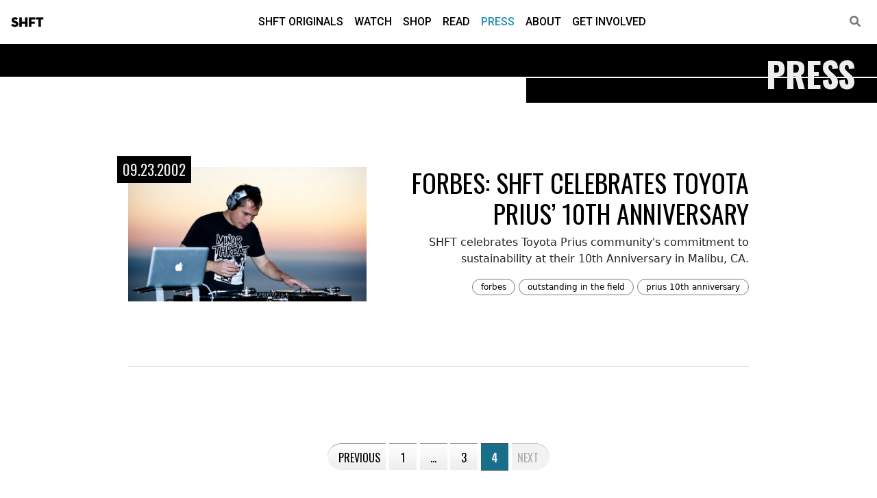

--- FILE ---
content_type: text/html; charset=UTF-8
request_url: https://shft.com/press/page/4/?tag=instyle-magazine
body_size: 7378
content:
<!DOCTYPE html>
<html lang="en-US" class="no-js" lang="en">
<head><style>img.lazy{min-height:1px}</style><link rel="preload" href="https://shft.com/wp-content/plugins/w3-total-cache/pub/js/lazyload.min.js" as="script">
<!-- Begin head tag -->

    <!-- Meta tags -->
    <!-- Meta Tags -->
<meta charset="utf-8" />

<!-- IE Compatibility -->
<meta http-equiv="X-UA-Compatible" content="IE=edge" />

<!-- Page title -->
<title>SHFT | Press</title>
<!-- Mobile -->
<meta name="viewport" content="width=device-width, initial-scale=1.0"/>

<!-- Ping Back -->
<link rel="pingback" href="https://shft.com/xmlrpc.php" />

<!-- Icons -->
<link rel="apple-touch-icon" sizes="180x180" href="https://shft.com/wp-content/themes/wptheme-shft/assets/icon/apple-touch-icon.png">
<link rel="icon" type="image/png" sizes="32x32" href="https://shft.com/wp-content/themes/wptheme-shft/assets/icon/favicon-32x32.png">
<link rel="icon" type="image/png" sizes="16x16" href="https://shft.com/wp-content/themes/wptheme-shft/assets/icon/favicon-16x16.png">
<link rel="manifest" href="https://shft.com/wp-content/themes/wptheme-shft/assets/icon/site.webmanifest">
    <!-- Fonts -->
    <link rel='stylesheet' id='neutraface-display-titling'  href='https://shft.com/wp-content/themes/wptheme-shft/assets/fonts/neutraface-display-titling/stylesheet.css' type='text/css' media='all' />

<link rel="preconnect" href="https://fonts.googleapis.com">
<link rel="preconnect" href="https://fonts.gstatic.com" crossorigin>
<link href="https://fonts.googleapis.com/css2?family=Oswald:wght@300;400;500;600;700&family=Roboto:ital,wght@0,300;0,400;0,500;0,700;1,300;1,400;1,500;1,700&display=swap" rel="stylesheet">
    <!-- Head -->
    <meta name='robots' content='index, follow, max-image-preview:large, max-snippet:-1, max-video-preview:-1' />

	<!-- This site is optimized with the Yoast SEO plugin v20.0 - https://yoast.com/wordpress/plugins/seo/ -->
	<link rel="canonical" href="https://shft.com/press/page/4/" />
	<link rel="prev" href="https://shft.com/press/page/3/" />
	<meta property="og:locale" content="en_US" />
	<meta property="og:type" content="article" />
	<meta property="og:title" content="Press - Page 4 of 4 - SHFT" />
	<meta property="og:url" content="https://shft.com/press/" />
	<meta property="og:site_name" content="SHFT" />
	<meta property="og:image" content="https://media.shft.com/wp-content/uploads/2023/01/26001427/shft.jpg" />
	<meta property="og:image:width" content="300" />
	<meta property="og:image:height" content="169" />
	<meta property="og:image:type" content="image/jpeg" />
	<meta name="twitter:card" content="summary_large_image" />
	<meta name="twitter:site" content="@shft" />
	<script type="application/ld+json" class="yoast-schema-graph">{"@context":"https://schema.org","@graph":[{"@type":["WebPage","CollectionPage"],"@id":"https://shft.com/press/","url":"https://shft.com/press/page/4/","name":"Press - Page 4 of 4 - SHFT","isPartOf":{"@id":"https://shft.com/#website"},"datePublished":"2021-03-12T05:46:01+00:00","dateModified":"2022-08-21T17:25:56+00:00","breadcrumb":{"@id":"https://shft.com/press/page/4/#breadcrumb"},"inLanguage":"en-US"},{"@type":"BreadcrumbList","@id":"https://shft.com/press/page/4/#breadcrumb","itemListElement":[{"@type":"ListItem","position":1,"name":"Home","item":"https://shft.com/"},{"@type":"ListItem","position":2,"name":"Press"}]},{"@type":"WebSite","@id":"https://shft.com/#website","url":"https://shft.com/","name":"SHFT","description":"The Culture of Today&#039;s Environment","publisher":{"@id":"https://shft.com/#organization"},"potentialAction":[{"@type":"SearchAction","target":{"@type":"EntryPoint","urlTemplate":"https://shft.com/?s={search_term_string}"},"query-input":"required name=search_term_string"}],"inLanguage":"en-US"},{"@type":"Organization","@id":"https://shft.com/#organization","name":"SHFT Media, Inc","url":"https://shft.com/","logo":{"@type":"ImageObject","inLanguage":"en-US","@id":"https://shft.com/#/schema/logo/image/","url":"https://media.shft.com/wp-content/uploads/2023/12/29204943/shft-social.jpg","contentUrl":"https://media.shft.com/wp-content/uploads/2023/12/29204943/shft-social.jpg","width":1200,"height":630,"caption":"SHFT Media, Inc"},"image":{"@id":"https://shft.com/#/schema/logo/image/"},"sameAs":["https://www.facebook.com/shftofficial","https://twitter.com/shft"]}]}</script>
	<!-- / Yoast SEO plugin. -->


<link rel='dns-prefetch' href='//code.jquery.com' />
<link rel='dns-prefetch' href='//cdn.jsdelivr.net' />
<link rel='dns-prefetch' href='//www.googletagmanager.com' />
<link rel='dns-prefetch' href='//cdnjs.cloudflare.com' />
<style id='classic-theme-styles-inline-css' type='text/css'>
/*! This file is auto-generated */
.wp-block-button__link{color:#fff;background-color:#32373c;border-radius:9999px;box-shadow:none;text-decoration:none;padding:calc(.667em + 2px) calc(1.333em + 2px);font-size:1.125em}.wp-block-file__button{background:#32373c;color:#fff;text-decoration:none}
</style>
<style id='global-styles-inline-css' type='text/css'>
:root{--wp--preset--aspect-ratio--square: 1;--wp--preset--aspect-ratio--4-3: 4/3;--wp--preset--aspect-ratio--3-4: 3/4;--wp--preset--aspect-ratio--3-2: 3/2;--wp--preset--aspect-ratio--2-3: 2/3;--wp--preset--aspect-ratio--16-9: 16/9;--wp--preset--aspect-ratio--9-16: 9/16;--wp--preset--color--black: #000000;--wp--preset--color--cyan-bluish-gray: #abb8c3;--wp--preset--color--white: #ffffff;--wp--preset--color--pale-pink: #f78da7;--wp--preset--color--vivid-red: #cf2e2e;--wp--preset--color--luminous-vivid-orange: #ff6900;--wp--preset--color--luminous-vivid-amber: #fcb900;--wp--preset--color--light-green-cyan: #7bdcb5;--wp--preset--color--vivid-green-cyan: #00d084;--wp--preset--color--pale-cyan-blue: #8ed1fc;--wp--preset--color--vivid-cyan-blue: #0693e3;--wp--preset--color--vivid-purple: #9b51e0;--wp--preset--gradient--vivid-cyan-blue-to-vivid-purple: linear-gradient(135deg,rgba(6,147,227,1) 0%,rgb(155,81,224) 100%);--wp--preset--gradient--light-green-cyan-to-vivid-green-cyan: linear-gradient(135deg,rgb(122,220,180) 0%,rgb(0,208,130) 100%);--wp--preset--gradient--luminous-vivid-amber-to-luminous-vivid-orange: linear-gradient(135deg,rgba(252,185,0,1) 0%,rgba(255,105,0,1) 100%);--wp--preset--gradient--luminous-vivid-orange-to-vivid-red: linear-gradient(135deg,rgba(255,105,0,1) 0%,rgb(207,46,46) 100%);--wp--preset--gradient--very-light-gray-to-cyan-bluish-gray: linear-gradient(135deg,rgb(238,238,238) 0%,rgb(169,184,195) 100%);--wp--preset--gradient--cool-to-warm-spectrum: linear-gradient(135deg,rgb(74,234,220) 0%,rgb(151,120,209) 20%,rgb(207,42,186) 40%,rgb(238,44,130) 60%,rgb(251,105,98) 80%,rgb(254,248,76) 100%);--wp--preset--gradient--blush-light-purple: linear-gradient(135deg,rgb(255,206,236) 0%,rgb(152,150,240) 100%);--wp--preset--gradient--blush-bordeaux: linear-gradient(135deg,rgb(254,205,165) 0%,rgb(254,45,45) 50%,rgb(107,0,62) 100%);--wp--preset--gradient--luminous-dusk: linear-gradient(135deg,rgb(255,203,112) 0%,rgb(199,81,192) 50%,rgb(65,88,208) 100%);--wp--preset--gradient--pale-ocean: linear-gradient(135deg,rgb(255,245,203) 0%,rgb(182,227,212) 50%,rgb(51,167,181) 100%);--wp--preset--gradient--electric-grass: linear-gradient(135deg,rgb(202,248,128) 0%,rgb(113,206,126) 100%);--wp--preset--gradient--midnight: linear-gradient(135deg,rgb(2,3,129) 0%,rgb(40,116,252) 100%);--wp--preset--font-size--small: 13px;--wp--preset--font-size--medium: 20px;--wp--preset--font-size--large: 36px;--wp--preset--font-size--x-large: 42px;--wp--preset--spacing--20: 0.44rem;--wp--preset--spacing--30: 0.67rem;--wp--preset--spacing--40: 1rem;--wp--preset--spacing--50: 1.5rem;--wp--preset--spacing--60: 2.25rem;--wp--preset--spacing--70: 3.38rem;--wp--preset--spacing--80: 5.06rem;--wp--preset--shadow--natural: 6px 6px 9px rgba(0, 0, 0, 0.2);--wp--preset--shadow--deep: 12px 12px 50px rgba(0, 0, 0, 0.4);--wp--preset--shadow--sharp: 6px 6px 0px rgba(0, 0, 0, 0.2);--wp--preset--shadow--outlined: 6px 6px 0px -3px rgba(255, 255, 255, 1), 6px 6px rgba(0, 0, 0, 1);--wp--preset--shadow--crisp: 6px 6px 0px rgba(0, 0, 0, 1);}:where(.is-layout-flex){gap: 0.5em;}:where(.is-layout-grid){gap: 0.5em;}body .is-layout-flex{display: flex;}.is-layout-flex{flex-wrap: wrap;align-items: center;}.is-layout-flex > :is(*, div){margin: 0;}body .is-layout-grid{display: grid;}.is-layout-grid > :is(*, div){margin: 0;}:where(.wp-block-columns.is-layout-flex){gap: 2em;}:where(.wp-block-columns.is-layout-grid){gap: 2em;}:where(.wp-block-post-template.is-layout-flex){gap: 1.25em;}:where(.wp-block-post-template.is-layout-grid){gap: 1.25em;}.has-black-color{color: var(--wp--preset--color--black) !important;}.has-cyan-bluish-gray-color{color: var(--wp--preset--color--cyan-bluish-gray) !important;}.has-white-color{color: var(--wp--preset--color--white) !important;}.has-pale-pink-color{color: var(--wp--preset--color--pale-pink) !important;}.has-vivid-red-color{color: var(--wp--preset--color--vivid-red) !important;}.has-luminous-vivid-orange-color{color: var(--wp--preset--color--luminous-vivid-orange) !important;}.has-luminous-vivid-amber-color{color: var(--wp--preset--color--luminous-vivid-amber) !important;}.has-light-green-cyan-color{color: var(--wp--preset--color--light-green-cyan) !important;}.has-vivid-green-cyan-color{color: var(--wp--preset--color--vivid-green-cyan) !important;}.has-pale-cyan-blue-color{color: var(--wp--preset--color--pale-cyan-blue) !important;}.has-vivid-cyan-blue-color{color: var(--wp--preset--color--vivid-cyan-blue) !important;}.has-vivid-purple-color{color: var(--wp--preset--color--vivid-purple) !important;}.has-black-background-color{background-color: var(--wp--preset--color--black) !important;}.has-cyan-bluish-gray-background-color{background-color: var(--wp--preset--color--cyan-bluish-gray) !important;}.has-white-background-color{background-color: var(--wp--preset--color--white) !important;}.has-pale-pink-background-color{background-color: var(--wp--preset--color--pale-pink) !important;}.has-vivid-red-background-color{background-color: var(--wp--preset--color--vivid-red) !important;}.has-luminous-vivid-orange-background-color{background-color: var(--wp--preset--color--luminous-vivid-orange) !important;}.has-luminous-vivid-amber-background-color{background-color: var(--wp--preset--color--luminous-vivid-amber) !important;}.has-light-green-cyan-background-color{background-color: var(--wp--preset--color--light-green-cyan) !important;}.has-vivid-green-cyan-background-color{background-color: var(--wp--preset--color--vivid-green-cyan) !important;}.has-pale-cyan-blue-background-color{background-color: var(--wp--preset--color--pale-cyan-blue) !important;}.has-vivid-cyan-blue-background-color{background-color: var(--wp--preset--color--vivid-cyan-blue) !important;}.has-vivid-purple-background-color{background-color: var(--wp--preset--color--vivid-purple) !important;}.has-black-border-color{border-color: var(--wp--preset--color--black) !important;}.has-cyan-bluish-gray-border-color{border-color: var(--wp--preset--color--cyan-bluish-gray) !important;}.has-white-border-color{border-color: var(--wp--preset--color--white) !important;}.has-pale-pink-border-color{border-color: var(--wp--preset--color--pale-pink) !important;}.has-vivid-red-border-color{border-color: var(--wp--preset--color--vivid-red) !important;}.has-luminous-vivid-orange-border-color{border-color: var(--wp--preset--color--luminous-vivid-orange) !important;}.has-luminous-vivid-amber-border-color{border-color: var(--wp--preset--color--luminous-vivid-amber) !important;}.has-light-green-cyan-border-color{border-color: var(--wp--preset--color--light-green-cyan) !important;}.has-vivid-green-cyan-border-color{border-color: var(--wp--preset--color--vivid-green-cyan) !important;}.has-pale-cyan-blue-border-color{border-color: var(--wp--preset--color--pale-cyan-blue) !important;}.has-vivid-cyan-blue-border-color{border-color: var(--wp--preset--color--vivid-cyan-blue) !important;}.has-vivid-purple-border-color{border-color: var(--wp--preset--color--vivid-purple) !important;}.has-vivid-cyan-blue-to-vivid-purple-gradient-background{background: var(--wp--preset--gradient--vivid-cyan-blue-to-vivid-purple) !important;}.has-light-green-cyan-to-vivid-green-cyan-gradient-background{background: var(--wp--preset--gradient--light-green-cyan-to-vivid-green-cyan) !important;}.has-luminous-vivid-amber-to-luminous-vivid-orange-gradient-background{background: var(--wp--preset--gradient--luminous-vivid-amber-to-luminous-vivid-orange) !important;}.has-luminous-vivid-orange-to-vivid-red-gradient-background{background: var(--wp--preset--gradient--luminous-vivid-orange-to-vivid-red) !important;}.has-very-light-gray-to-cyan-bluish-gray-gradient-background{background: var(--wp--preset--gradient--very-light-gray-to-cyan-bluish-gray) !important;}.has-cool-to-warm-spectrum-gradient-background{background: var(--wp--preset--gradient--cool-to-warm-spectrum) !important;}.has-blush-light-purple-gradient-background{background: var(--wp--preset--gradient--blush-light-purple) !important;}.has-blush-bordeaux-gradient-background{background: var(--wp--preset--gradient--blush-bordeaux) !important;}.has-luminous-dusk-gradient-background{background: var(--wp--preset--gradient--luminous-dusk) !important;}.has-pale-ocean-gradient-background{background: var(--wp--preset--gradient--pale-ocean) !important;}.has-electric-grass-gradient-background{background: var(--wp--preset--gradient--electric-grass) !important;}.has-midnight-gradient-background{background: var(--wp--preset--gradient--midnight) !important;}.has-small-font-size{font-size: var(--wp--preset--font-size--small) !important;}.has-medium-font-size{font-size: var(--wp--preset--font-size--medium) !important;}.has-large-font-size{font-size: var(--wp--preset--font-size--large) !important;}.has-x-large-font-size{font-size: var(--wp--preset--font-size--x-large) !important;}
:where(.wp-block-post-template.is-layout-flex){gap: 1.25em;}:where(.wp-block-post-template.is-layout-grid){gap: 1.25em;}
:where(.wp-block-columns.is-layout-flex){gap: 2em;}:where(.wp-block-columns.is-layout-grid){gap: 2em;}
:root :where(.wp-block-pullquote){font-size: 1.5em;line-height: 1.6;}
</style>
<link rel='stylesheet' id='bootstrap-css' href='//cdn.jsdelivr.net/npm/bootstrap@5.1.0/dist/css/bootstrap.min.css?ver=5.1.0' type='text/css' media='all' />
<link rel='stylesheet' id='fontawesome-css' href='//cdnjs.cloudflare.com/ajax/libs/font-awesome/6.1.2/css/all.min.css?ver=6.1.2' type='text/css' media='all' />
<link rel='stylesheet' id='wptheme-css' href='https://shft.com/wp-content/themes/wptheme-shft/assets/dist/wptheme.css?ver=1.0.0' type='text/css' media='all' />
<link rel='stylesheet' id='theme-css' href='https://shft.com/wp-content/themes/wptheme-shft/assets/dist/theme.css?ver=6.6.3' type='text/css' media='all' />
<link rel='stylesheet' id='swiper-css' href='https://cdn.jsdelivr.net/npm/swiper@8/swiper-bundle.min.css?ver=6.6.4' type='text/css' media='all' />

<!-- Google Analytics snippet added by Site Kit -->
<script type="text/javascript" src="https://www.googletagmanager.com/gtag/js?id=UA-252625999-1" id="google_gtagjs-js" async></script>
<script type="text/javascript" id="google_gtagjs-js-after">
/* <![CDATA[ */
window.dataLayer = window.dataLayer || [];function gtag(){dataLayer.push(arguments);}
gtag('set', 'linker', {"domains":["shft.com"]} );
gtag("js", new Date());
gtag("set", "developer_id.dZTNiMT", true);
gtag("config", "UA-252625999-1", {"anonymize_ip":true});
gtag("config", "G-9P7ZD6CQZK");
/* ]]> */
</script>

<!-- End Google Analytics snippet added by Site Kit -->
<meta name="generator" content="Site Kit by Google 1.92.0" /><noscript><style>.lazyload[data-src]{display:none !important;}</style></noscript><style>.lazyload{background-image:none !important;}.lazyload:before{background-image:none !important;}</style>
<!-- End head tag-->
</head>


<body class="blog paged paged-4 theme-wptheme-shft template-index post-type-post post-slug-forbes-shft-celebrates-toyota-prius-10th-anniversary post-forbes-shft-celebrates-toyota-prius-10th-anniversary" itemscope itemtype="http://schema.org/WebPage">
<script data-cfasync="false" data-no-defer="1">var ewww_webp_supported=false;</script>
<!-- Begin body tag -->  

    
    <!-- Begin Page Header -->
<header id="header" class="wpt-header header-fixed">
    
    <!-- Navbar container -->
    <div class="navbar-container container-fluid">

        <!-- Navbar -->
        <nav class="navbar navbar-expand-lg" role="navigation">

            <!-- Site Branding -->
            <div class="navbar-brand">
              <a href="https://shft.com">
                SHFT              </a>
            </div>
                    
            <!-- Main Navigation Menu -->
            <div id="navbar-menu" class="wpt-header-menu d-flex">
              <ul id="menu-main" class="nav navbar-nav mx-auto"><li itemscope="itemscope" itemtype="https://www.schema.org/SiteNavigationElement id="menu-item-7940" class=" menu-item menu-item-type-post_type menu-item-object-page menu-item-7940 nav-item menu-item-page-shft-originals"><a href="https://shft.com/shft-originals/" class="nav-link nav-link">SHFT Originals</a></li>
<li itemscope="itemscope" itemtype="https://www.schema.org/SiteNavigationElement id="menu-item-8794" class=" menu-item menu-item-type-post_type_archive menu-item-object-video menu-item-8794 nav-item"><a href="https://shft.com/watch/" class="nav-link nav-link">Watch</a></li>
<li itemscope="itemscope" itemtype="https://www.schema.org/SiteNavigationElement id="menu-item-8769" class=" menu-item menu-item-type-post_type menu-item-object-page menu-item-8769 nav-item menu-item-page-shop"><a href="https://shft.com/shop/" class="nav-link nav-link">Shop</a></li>
<li itemscope="itemscope" itemtype="https://www.schema.org/SiteNavigationElement id="menu-item-8795" class=" menu-item menu-item-type-post_type_archive menu-item-object-article menu-item-8795 nav-item"><a href="https://shft.com/read/" class="nav-link nav-link">Read</a></li>
<li itemscope="itemscope" itemtype="https://www.schema.org/SiteNavigationElement id="menu-item-23" class=" menu-item menu-item-type-post_type menu-item-object-page current-menu-item page_item page-item-9 current_page_item current_page_parent menu-item-23 nav-item menu-item-page-press current"><a href="https://shft.com/press/" class="nav-link nav-link">Press</a></li>
<li itemscope="itemscope" itemtype="https://www.schema.org/SiteNavigationElement id="menu-item-8809" class=" menu-item menu-item-type-post_type menu-item-object-page menu-item-8809 nav-item menu-item-page-about"><a href="https://shft.com/about/" class="nav-link nav-link">About</a></li>
<li itemscope="itemscope" itemtype="https://www.schema.org/SiteNavigationElement id="menu-item-8806" class=" menu-item menu-item-type-post_type menu-item-object-page menu-item-8806 nav-item menu-item-page-get-involved"><a href="https://shft.com/get-involved/" class="nav-link nav-link">Get Involved</a></li>
</ul>
              <div class="bars">
                <div class="bar bar-1"></div>
                <div class="bar bar-2"></div>
                <div class="bar bar-3"></div>
                <div class="bar bar-4"></div>
                <div class="bar bar-5"></div>
              </div>

            </div>
            <!-- End navbar menu -->

            
            <!-- Search Link -->
            <div class="navbar-search">
              <a href="https://shft.com/search"><i class="fas fa-search"></i></a>
            </div>

        
            <!-- Mobile Toggle Button -->
            <button class="navbar-toggler collapsed" type="button" data-bs-toggle="collapse" data-bs-target="#navbar-menu" aria-controls="navbarScroll" aria-expanded="false" aria-label="Toggle navigation">
               <span><i class="fas fa-bars navbar-icon-open"></i></span>
               <span><i class="fas fa-times navbar-icon-close"></i></span>
            </button>
        
        </nav>
        <!-- End Navbar -->

    </div>
    <!-- End Navbar container -->

</header>
<!-- End Page Header -->    
<!-- Begin main wrapper element -->
<div id="main-wrapper">
<!-- Begin main page element -->
<main id="main" role="main">  
  <div id="page">
    
    

<div class="section-header">
	<div class="section-header-title">
		<h2 >Press</h2>
	</div>
	<div class="top-bar"></div>
	<div class="bottom-bar">
		<div class="bottom-bar-links">
					</div>
	</div>
</div>
    <div class="container">


    <!-- Begin loop -->
    <div class="posts">
            <div class="row post">
          
          <div class="col-lg-4 offset-lg-1">

            <div class="post-detail">
              
              <div class="post-meta">
                <div class="post-date">09.23.2002</div>
              </div>

              <div class="post-image">
                <img width="300" height="201" src="[data-uri]" class="attachment-medium size-medium wp-post-image lazyload" alt="" decoding="async" fetchpriority="high"   data-src="https://media.shft.com/wp-content/uploads/2022/08/26003913/shepard-4697-300x201.jpg" data-srcset="https://media.shft.com/wp-content/uploads/2022/08/26003913/shepard-4697-300x201.jpg 300w, https://media.shft.com/wp-content/uploads/2022/08/26003913/shepard-4697-768x514.jpg 768w, https://media.shft.com/wp-content/uploads/2022/08/26003913/shepard-4697-600x401.jpg 600w, https://media.shft.com/wp-content/uploads/2022/08/26003913/shepard-4697.jpg 800w" data-sizes="auto" /><noscript><img width="300" height="201" src="data:image/svg+xml,%3Csvg%20xmlns='http://www.w3.org/2000/svg'%20viewBox='0%200%20300%20201'%3E%3C/svg%3E" data-src="https://media.shft.com/wp-content/uploads/2022/08/26003913/shepard-4697-300x201.jpg" class="attachment-medium size-medium wp-post-image lazy" alt="" decoding="async" fetchpriority="high" data-srcset="https://media.shft.com/wp-content/uploads/2022/08/26003913/shepard-4697-300x201.jpg 300w, https://media.shft.com/wp-content/uploads/2022/08/26003913/shepard-4697-768x514.jpg 768w, https://media.shft.com/wp-content/uploads/2022/08/26003913/shepard-4697-600x401.jpg 600w, https://media.shft.com/wp-content/uploads/2022/08/26003913/shepard-4697.jpg 800w" data-sizes="(max-width: 300px) 100vw, 300px" data-eio="l" /></noscript>              </div>


            </div>

            
          </div>

          <div class="col-lg-6">

            <div class="post-content">
              
              <div class="post-title">
                <h2><a href="https://shft.com/forbes-shft-celebrates-toyota-prius-10th-anniversary/">Forbes: SHFT celebrates Toyota Prius&#8217; 10th Anniversary</a></h2>
              </div>
              <div class="post-excerpt">
                SHFT celebrates Toyota Prius community's commitment to sustainability at their 10th Anniversary in Malibu, CA.               </div>
              <div class="post-tags">
                	<ul class="term-list">
			<li>
			<a href="https://shft.com/press/?tag=forbes">forbes</a>
		</li>
				<li>
			<a href="https://shft.com/press/?tag=outstanding-in-the-field">outstanding in the field</a>
		</li>
				<li>
			<a href="https://shft.com/press/?tag=prius-10th-anniversary">prius 10th anniversary</a>
		</li>
			</ul>
	              </div>
              <div class="post-more">
                              </div>

            </div>

            
          </div>

          <div class="col-lg-10 offset-lg-1">
            <hr/>
          </div>
        </div>


            </div>
    <!-- End loop -->


    
	<nav class="navigation shft-pagination" aria-label="Posts">
		<h2 class="screen-reader-text">Posts navigation</h2>
		<div class="nav-links"><a class="prev page-numbers" href="https://shft.com/press/page/3/?tag=instyle-magazine">Previous</a>
<a class="page-numbers" href="https://shft.com/press/?tag=instyle-magazine">1</a>
<span class="page-numbers dots">&hellip;</span>
<a class="page-numbers" href="https://shft.com/press/page/3/?tag=instyle-magazine">3</a>
<span aria-current="page" class="page-numbers current">4</span><a class="next page-numbers inactive disabled" href="#" disabled>Next</a></div>
	</nav>
    </div>

  </div>




<!-- Begin Footer -->
<footer class="lazy" id="footer" style="" data-bg="url(https://media.shft.com/wp-content/uploads/2023/01/26060530/ocean3.jpg)">

  <div class="container">
    <div class="row">
      
      <div class="col-lg-6">
        
        <div class="footer-content">
          <div class="shft">SHFT</div>
          <div class="tagline">The Culture of Today’s Environment</div>
          <hr/>
          <div class="email"><a href="mailto:info@shft.com">info@shft.com</a></div>
          <hr/>
          <div class="socail-media">
            <div class="social-media-links">
	<a href="https://www.facebook.com/SHFTdotcom" class="sm-facebook" title="Follow us on Facebook!" target="_blank" rel="noopener,nofollow">
		<i class="fa-brands fa-square-facebook"></i>
	</a>
	<a href="https://twitter.com/shftthebigpic" class="sm-twitter"  title="Follow us on Twitter!" target="_blank" rel="noopener,nofollow">
		<i class="fa-brands fa-square-twitter"></i>
	</a>
	<a href="https://www.instagram.com/shftthebigpicture"  class="sm-instagram"  title="Follow us on Twitter!" target="_blank" rel="noopener,nofollow">
		<i class="fa-brands fa-square-instagram"></i>
	</a>
	<a href="https://www.tiktok.com/@shftthebigpicture" class="sm-tiktok" title="Follow us on Twitter!" target="_blank" rel="noopener,nofollow">
		<i class="fa-brands fa-tiktok"></i>
	</a>
</div>          </div>
        </div>

      </div>    

      <div class="col-lg-6">
        <div class="footer-cta">
            
            <div class="newsletter-signup">
              
              <p class="text">Sign up to receive future SHFT news, updates and notifications</p>

              <p class="error">Please enter a valid email</p>

              <p class="success">Thank you for subscribing to SHFT news!</p>

              <form action="https://shft.com/newsletter" method="post">
              <div class="input-group">
                
                  <input class="form-control email-input" type="email" placeholder="Enter Email" name="email" value="" />
                  <div class="input-group-append">
                    <button type="submit" name="submit" value="subscribe" class="btn btn-default email-submit">Sign Up!</button>
                  </div>
                
              </div>
              </form>


            </div>



            <div class="footer-menu">

              <ul id="menu-footer" class="nav-wrapper"><li itemscope="itemscope" itemtype="https://www.schema.org/SiteNavigationElement id="menu-item-8814" class=" menu-item menu-item-type-post_type menu-item-object-page menu-item-8814 nav-item menu-item-page-shft-originals nav-item menu-item-page-shft-originals"><a href="https://shft.com/shft-originals/" class="nav-link nav-link">SHFT Originals</a></li>
<li itemscope="itemscope" itemtype="https://www.schema.org/SiteNavigationElement id="menu-item-8810" class=" menu-item menu-item-type-post_type_archive menu-item-object-video menu-item-8810 nav-item nav-item"><a href="https://shft.com/watch/" class="nav-link nav-link">Watch</a></li>
<li itemscope="itemscope" itemtype="https://www.schema.org/SiteNavigationElement id="menu-item-8816" class=" menu-item menu-item-type-post_type menu-item-object-page menu-item-8816 nav-item menu-item-page-shop nav-item menu-item-page-shop"><a href="https://shft.com/shop/" class="nav-link nav-link">Shop</a></li>
<li itemscope="itemscope" itemtype="https://www.schema.org/SiteNavigationElement id="menu-item-8815" class=" menu-item menu-item-type-post_type_archive menu-item-object-article menu-item-8815 nav-item nav-item"><a href="https://shft.com/read/" class="nav-link nav-link">Read</a></li>
<li itemscope="itemscope" itemtype="https://www.schema.org/SiteNavigationElement id="menu-item-8811" class=" menu-item menu-item-type-post_type menu-item-object-page menu-item-8811 nav-item menu-item-page-about nav-item menu-item-page-about"><a href="https://shft.com/about/" class="nav-link nav-link">About</a></li>
<li itemscope="itemscope" itemtype="https://www.schema.org/SiteNavigationElement id="menu-item-8813" class=" menu-item menu-item-type-post_type menu-item-object-page menu-item-8813 nav-item menu-item-page-get-involved nav-item menu-item-page-get-involved"><a href="https://shft.com/get-involved/" class="nav-link nav-link">Get Involved</a></li>
<li itemscope="itemscope" itemtype="https://www.schema.org/SiteNavigationElement id="menu-item-8812" class=" menu-item menu-item-type-post_type menu-item-object-page menu-item-8812 nav-item menu-item-page-search nav-item menu-item-page-search"><a href="https://shft.com/search/" class="nav-link nav-link">Search</a></li>
</ul>
            </div>



        </div>
      </div>

    </div> 
  </div>


  <div class="footer-bar">
    <div class="container d-flex">
      <p class="copyright">All content and media copyright &copy; SHFT 2026</p>      <div class="footer-bar-links">
        <a href="https://shft.com/privacy-policy">Privacy Policy</a>
        <a href="https://shft.com/terms">Terms</a>
        <a href="mailto:info@shft.com">Contact</a>
      </div>
    </div>

  </div>

  <div class="overlay"></div>

</footer>
<!-- End Footer -->

</main>
<!-- End main page element -->
</div>
<!-- End main wrapper -->

<!-- Background -->
<!-- Page Background -->

<div id="background" class="background-fixed" style=""></div>
<!-- Body close -->

<!-- Footer Scripts -->
<script type="text/javascript" id="eio-lazy-load-js-before">
/* <![CDATA[ */
var eio_lazy_vars = {"exactdn_domain":"","skip_autoscale":0,"threshold":0};
/* ]]> */
</script>
<script type="text/javascript" src="https://shft.com/wp-content/plugins/ewww-image-optimizer/includes/lazysizes.min.js?ver=693" id="eio-lazy-load-js"></script>
<script type="text/javascript" src="//code.jquery.com/jquery-3.5.1.min.js?ver=3.5.1" id="jquery-js"></script>
<script type="text/javascript" src="//cdn.jsdelivr.net/npm/bootstrap@5.2.0/dist/js/bootstrap.min.js?ver=5.2.0" id="bootstrap-js"></script>
<script type="text/javascript" src="https://shft.com/wp-content/themes/wptheme-shft/assets/dist/wptheme.js?ver=1.0.0" id="wptheme-js"></script>
<script type="text/javascript" src="https://shft.com/wp-content/themes/wptheme-shft/assets/dist/theme.js?ver=6.6.4" id="theme-js"></script>
<script type="text/javascript" src="https://cdn.jsdelivr.net/npm/swiper@8/swiper-bundle.min.js?ver=6.6.4" id="swiper-js"></script>

<!-- End body tag -->
<script>window.w3tc_lazyload=1,window.lazyLoadOptions={elements_selector:".lazy",callback_loaded:function(t){var e;try{e=new CustomEvent("w3tc_lazyload_loaded",{detail:{e:t}})}catch(a){(e=document.createEvent("CustomEvent")).initCustomEvent("w3tc_lazyload_loaded",!1,!1,{e:t})}window.dispatchEvent(e)}}</script><script async src="https://shft.com/wp-content/plugins/w3-total-cache/pub/js/lazyload.min.js"></script></body>
<!-- End HTML -->
</html>
<!--
Performance optimized by W3 Total Cache. Learn more: https://www.boldgrid.com/w3-total-cache/

Object Caching 88/169 objects using redis
Page Caching using redis (Requested URI contains query) 
Lazy Loading

Served from: shft.com @ 2026-01-22 01:12:35 by W3 Total Cache
-->

--- FILE ---
content_type: text/css
request_url: https://shft.com/wp-content/themes/wptheme-shft/assets/dist/wptheme.css?ver=1.0.0
body_size: 2414
content:
@-webkit-keyframes fadeIn{0%{opacity:0}100%{opacity:1}}@keyframes fadeIn{0%{opacity:0}100%{opacity:1}}@-webkit-keyframes fadeOut{0%{opacity:1}100%{opacity:0}}@keyframes fadeOut{0%{opacity:1}100%{opacity:0}}@-webkit-keyframes rotateCW{from{transform:rotate(0deg)}to{transform:rotate(360deg)}}@keyframes rotateCW{from{transform:rotate(0deg)}to{transform:rotate(360deg)}}@-webkit-keyframes rotateCCW{from{transform:rotate(0deg)}to{transform:rotate(-360deg)}}@keyframes rotateCCW{from{transform:rotate(0deg)}to{transform:rotate(-360deg)}}.neutra{font-family:"Neutra Display Titling"}.shft{font-family:"Neutra Display Titling"}html{font-size:16px;width:100%;height:auto;min-height:100vh}@media only screen and (max-width: 768px){html{font-size:14px}}body{position:relative;width:100%;height:auto;min-height:100vh;overflow-x:hidden;overflow-y:auto;overflow-y:overlay;font-smoothing:antialiased;-webkit-font-smoothing:antialiased;-moz-osx-font-smoothing:grayscale;font-weight:400;display:flex;flex-direction:column}main#main{flex-grow:1;flex-shrink:1;flex-basis:auto;display:flex;flex-direction:column;width:100%}@-webkit-keyframes onAutoFillStart{}@keyframes onAutoFillStart{}@-webkit-keyframes onAutoFillCancel{}@keyframes onAutoFillCancel{}input:-webkit-autofill{-webkit-animation-name:onAutoFillStart;animation-name:onAutoFillStart}input:not(:-webkit-autofill){-webkit-animation-name:onAutoFillCancel;animation-name:onAutoFillCancel}h1,h2,h3,h4,h5,h6{font-family:"Oswald","Helvetica Neue",sans-serif;font-weight:700}h1{font-size:4.213rem}h2{font-size:3.16rem}h3{font-size:2.37rem}h4{font-size:1.777rem}h5{font-size:1.333rem}h6{font-size:1rem}a{color:#2090b6}a:hover{color:#5ac0e2}#background{position:absolute;top:0;left:0;width:100vw;min-height:100vh;max-height:100%;background-position:top center;background-size:cover;z-index:-1}#background.background-fixed{position:fixed}header#header{transition:transform 500ms cubic-bezier(0.23, 1, 0.32, 1);min-height:32px;width:100%;height:100px;padding-left:calc(100vw - 100%);background-color:#fff;position:relative;z-index:100}header#header.header-hidden{transform:translateY(-100%)}header#header.header-shy{transform:translateY(-100%)}header#header.header-fixed{top:0;position:fixed;z-index:999}header#header .navbar-container{height:100%;padding-left:0;padding-right:0}header#header nav.navbar{width:100%;height:100%;padding-top:0;padding-bottom:0;position:relative}header#header nav.navbar .navbar-brand{margin-left:1rem}header#header nav.navbar .navbar-brand a{text-decoration:none}header#header nav.navbar .navbar-toggler{margin-right:1rem;color:#fff;outline:none;border:none;justify-content:center;align-items:center;width:36px;height:36px;position:relative}header#header nav.navbar .navbar-toggler:focus{outline:none;border:none;box-shadow:none}header#header nav.navbar .navbar-toggler span{position:absolute;left:50%;top:50%;transform:translate(-50%, -50%)}header#header nav.navbar .navbar-toggler .navbar-icon-close,header#header nav.navbar .navbar-toggler .navbar-icon-open{transition:all 250ms cubic-bezier(0.23, 1, 0.32, 1);font-size:1.333rem}header#header nav.navbar .navbar-toggler .navbar-icon-close{opacity:0;transform:rotate(-90deg)}header#header nav.navbar .navbar-toggler .navbar-icon-open{opacity:1;transform:rotate(0)}header#header nav.navbar.navbar-toggled{color:#fff}header#header nav.navbar.navbar-toggled .navbar-icon-close{opacity:1;transform:rotate(0)}header#header nav.navbar.navbar-toggled .navbar-icon-open{opacity:0;transform:rotate(-90deg)}header#header nav.navbar #navbar-menu{z-index:100}footer#footer{width:100%;min-height:32px;clear:both}footer#footer p.copyright{text-align:center}#sidebar{float:right;position:relative;min-height:100%;box-sizing:border-box;will-change:min-height}#sidebar .sidebar-inner{transform:translate(0, 0);transform:translate3d(0, 0, 0);will-change:position,transform}#sidebar .widget{box-sizing:border-box;padding:1rem;margin:1rem;background-color:#eee}#sidebar .widget h4{font-size:1rem;margin-bottom:1rem}#sidebar .widget ul{list-style:none;padding:0;margin:0}#sidebar .widget_search fieldset{width:100%}.on-scroll{transition-property:all;transition-delay:0;transition-duration:1000ms;transition-timing-function:cubic-bezier(0.23, 1, 0.32, 1)}.on-scroll.on-scroll-fade{opacity:0}.on-scroll.on-scroll-fade.on-scroll-visible{opacity:1}.on-scroll.on-scroll-fade-up{opacity:0;transform:translateY(24px)}.on-scroll.on-scroll-fade-up.on-scroll-visible{opacity:1;transform:translateY(0px)}.on-scroll.on-scroll-fade-down{opacity:0;transform:translateY(-24px)}.on-scroll.on-scroll-fade-down.on-scroll-visible{opacity:1;transform:translateY(0px)}.on-scroll.on-scroll-fade-left{opacity:0;transform:translateX(-24px)}.on-scroll.on-scroll-fade-left.on-scroll-visible{opacity:1;transform:translateX(0px)}.on-scroll.on-scroll-fade-right{opacity:0;transform:translateX(24px)}.on-scroll.on-scroll-fade-right.on-scroll-visible{opacity:1;transform:translateX(0px)}.on-scroll.on-scroll-flip-v{transform:rotateY(90deg);transform-style:preserve-3d;perspective:1000px;-webkit-backface-visibility:hidden;backface-visibility:hidden}.on-scroll.on-scroll-flip-v.on-scroll-visible{transform:rotateY(0)}.on-scroll.on-scroll-flip-h{transform:rotateX(90deg);transform-style:preserve-3d;perspective:1000px;-webkit-backface-visibility:hidden;backface-visibility:hidden}.on-scroll.on-scroll-flip-h.on-scroll-visible{transform:rotateX(0)}body.error404 header{display:none}body.error404 main#page{width:100%;min-height:80vh;display:flex;justify-content:center;align-items:flex-start;flex-direction:column;padding:5rem}body.error404 main#page article{background:#fff;padding:3rem;box-shadow:0 12px 14px 1px rgba(0,0,0,.2);transform:translateY(-25%)}body.error404 div#background{background-color:#fff;background-image:url("data:image/svg+xml,%3Csvg xmlns=%27http://www.w3.org/2000/svg%27 width=%27540%27 height=%27450%27 viewBox=%270 0 1080 900%27%3E%3Cg fill-opacity=%27.1%27%3E%3Cpolygon fill=%27%23444%27 points=%2790 150 0 300 180 300%27/%3E%3Cpolygon points=%2790 150 180 0 0 0%27/%3E%3Cpolygon fill=%27%23AAA%27 points=%27270 150 360 0 180 0%27/%3E%3Cpolygon fill=%27%23DDD%27 points=%27450 150 360 300 540 300%27/%3E%3Cpolygon fill=%27%23999%27 points=%27450 150 540 0 360 0%27/%3E%3Cpolygon points=%27630 150 540 300 720 300%27/%3E%3Cpolygon fill=%27%23DDD%27 points=%27630 150 720 0 540 0%27/%3E%3Cpolygon fill=%27%23444%27 points=%27810 150 720 300 900 300%27/%3E%3Cpolygon fill=%27%23FFF%27 points=%27810 150 900 0 720 0%27/%3E%3Cpolygon fill=%27%23DDD%27 points=%27990 150 900 300 1080 300%27/%3E%3Cpolygon fill=%27%23444%27 points=%27990 150 1080 0 900 0%27/%3E%3Cpolygon fill=%27%23DDD%27 points=%2790 450 0 600 180 600%27/%3E%3Cpolygon points=%2790 450 180 300 0 300%27/%3E%3Cpolygon fill=%27%23666%27 points=%27270 450 180 600 360 600%27/%3E%3Cpolygon fill=%27%23AAA%27 points=%27270 450 360 300 180 300%27/%3E%3Cpolygon fill=%27%23DDD%27 points=%27450 450 360 600 540 600%27/%3E%3Cpolygon fill=%27%23999%27 points=%27450 450 540 300 360 300%27/%3E%3Cpolygon fill=%27%23999%27 points=%27630 450 540 600 720 600%27/%3E%3Cpolygon fill=%27%23FFF%27 points=%27630 450 720 300 540 300%27/%3E%3Cpolygon points=%27810 450 720 600 900 600%27/%3E%3Cpolygon fill=%27%23DDD%27 points=%27810 450 900 300 720 300%27/%3E%3Cpolygon fill=%27%23AAA%27 points=%27990 450 900 600 1080 600%27/%3E%3Cpolygon fill=%27%23444%27 points=%27990 450 1080 300 900 300%27/%3E%3Cpolygon fill=%27%23222%27 points=%2790 750 0 900 180 900%27/%3E%3Cpolygon points=%27270 750 180 900 360 900%27/%3E%3Cpolygon fill=%27%23DDD%27 points=%27270 750 360 600 180 600%27/%3E%3Cpolygon points=%27450 750 540 600 360 600%27/%3E%3Cpolygon points=%27630 750 540 900 720 900%27/%3E%3Cpolygon fill=%27%23444%27 points=%27630 750 720 600 540 600%27/%3E%3Cpolygon fill=%27%23AAA%27 points=%27810 750 720 900 900 900%27/%3E%3Cpolygon fill=%27%23666%27 points=%27810 750 900 600 720 600%27/%3E%3Cpolygon fill=%27%23999%27 points=%27990 750 900 900 1080 900%27/%3E%3Cpolygon fill=%27%23999%27 points=%27180 0 90 150 270 150%27/%3E%3Cpolygon fill=%27%23444%27 points=%27360 0 270 150 450 150%27/%3E%3Cpolygon fill=%27%23FFF%27 points=%27540 0 450 150 630 150%27/%3E%3Cpolygon points=%27900 0 810 150 990 150%27/%3E%3Cpolygon fill=%27%23222%27 points=%270 300 -90 450 90 450%27/%3E%3Cpolygon fill=%27%23FFF%27 points=%270 300 90 150 -90 150%27/%3E%3Cpolygon fill=%27%23FFF%27 points=%27180 300 90 450 270 450%27/%3E%3Cpolygon fill=%27%23666%27 points=%27180 300 270 150 90 150%27/%3E%3Cpolygon fill=%27%23222%27 points=%27360 300 270 450 450 450%27/%3E%3Cpolygon fill=%27%23FFF%27 points=%27360 300 450 150 270 150%27/%3E%3Cpolygon fill=%27%23444%27 points=%27540 300 450 450 630 450%27/%3E%3Cpolygon fill=%27%23222%27 points=%27540 300 630 150 450 150%27/%3E%3Cpolygon fill=%27%23AAA%27 points=%27720 300 630 450 810 450%27/%3E%3Cpolygon fill=%27%23666%27 points=%27720 300 810 150 630 150%27/%3E%3Cpolygon fill=%27%23FFF%27 points=%27900 300 810 450 990 450%27/%3E%3Cpolygon fill=%27%23999%27 points=%27900 300 990 150 810 150%27/%3E%3Cpolygon points=%270 600 -90 750 90 750%27/%3E%3Cpolygon fill=%27%23666%27 points=%270 600 90 450 -90 450%27/%3E%3Cpolygon fill=%27%23AAA%27 points=%27180 600 90 750 270 750%27/%3E%3Cpolygon fill=%27%23444%27 points=%27180 600 270 450 90 450%27/%3E%3Cpolygon fill=%27%23444%27 points=%27360 600 270 750 450 750%27/%3E%3Cpolygon fill=%27%23999%27 points=%27360 600 450 450 270 450%27/%3E%3Cpolygon fill=%27%23666%27 points=%27540 600 630 450 450 450%27/%3E%3Cpolygon fill=%27%23222%27 points=%27720 600 630 750 810 750%27/%3E%3Cpolygon fill=%27%23FFF%27 points=%27900 600 810 750 990 750%27/%3E%3Cpolygon fill=%27%23222%27 points=%27900 600 990 450 810 450%27/%3E%3Cpolygon fill=%27%23DDD%27 points=%270 900 90 750 -90 750%27/%3E%3Cpolygon fill=%27%23444%27 points=%27180 900 270 750 90 750%27/%3E%3Cpolygon fill=%27%23FFF%27 points=%27360 900 450 750 270 750%27/%3E%3Cpolygon fill=%27%23AAA%27 points=%27540 900 630 750 450 750%27/%3E%3Cpolygon fill=%27%23FFF%27 points=%27720 900 810 750 630 750%27/%3E%3Cpolygon fill=%27%23222%27 points=%27900 900 990 750 810 750%27/%3E%3Cpolygon fill=%27%23222%27 points=%271080 300 990 450 1170 450%27/%3E%3Cpolygon fill=%27%23FFF%27 points=%271080 300 1170 150 990 150%27/%3E%3Cpolygon points=%271080 600 990 750 1170 750%27/%3E%3Cpolygon fill=%27%23666%27 points=%271080 600 1170 450 990 450%27/%3E%3Cpolygon fill=%27%23DDD%27 points=%271080 900 1170 750 990 750%27/%3E%3C/g%3E%3C/svg%3E");background-size:contain}section#response-code{width:100%;height:100vh;display:flex;justify-content:center;align-items:flex-start;flex-direction:column;padding:5rem}section#response-code h1{font-size:4rem;font-weight:100}
